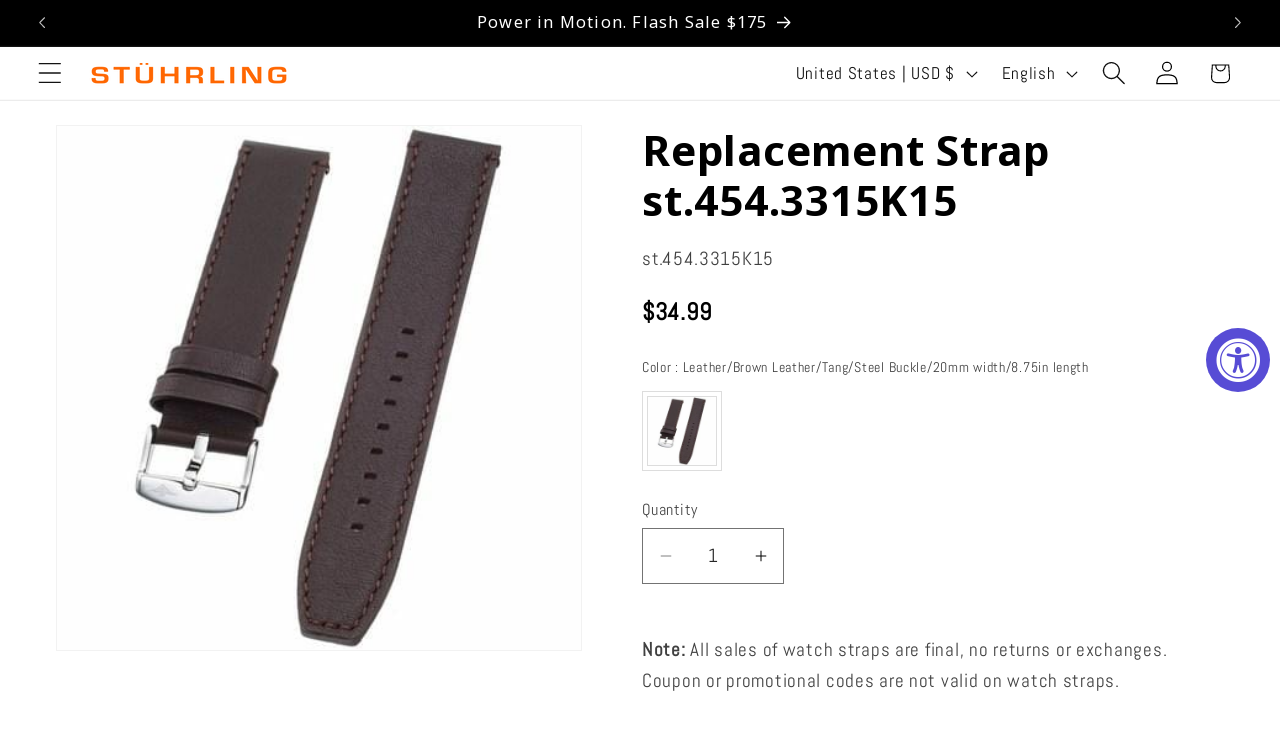

--- FILE ---
content_type: text/css
request_url: https://stuhrling.com/cdn/shop/t/174/assets/component-cart-items.css?v=81174956163774736761757012381
body_size: 321
content:
cart-items .title-wrapper-with-link{margin-top:0}.cart-items td,.cart-items th{padding:0;border:none}.cart-items th{text-align:left;padding-bottom:1.8rem;opacity:0.85;font-weight:normal}.cart-item__quantity-wrapper{display:flex}.cart-item__totals{position:relative}.cart-items *.right{text-align:right}.cart-item__image-container{display:inline-flex;align-items:flex-start}.cart-item__image-container:after{content:none}.cart-item__image{height:auto;max-width:calc(10rem / var(--font-body-scale))}@media screen and (min-width:750px){.cart-item__image{max-width:100%}}.cart-item__details{font-size:1.6rem;line-height:calc(1 + 0.4 / var(--font-body-scale))}.cart-item__details>*{margin:0;max-width:30rem}.cart-item__details>*+*{margin-top:0.6rem}.cart-item__media{position:relative}.cart-item__link{display:block;bottom:0;left:0;position:absolute;right:0;top:0;width:100%;height:100%}.cart-item__name{text-decoration:none;display:block}.cart-item__name:hover{text-decoration:underline;text-underline-offset:0.3rem;text-decoration-thickness:0.2rem}.cart-item__price-wrapper>*{display:block;margin:0;padding:0}.cart-item__discounted-prices dd{margin:0}.cart-item__discounted-prices .cart-item__old-price{font-size:1.4rem}.cart-item__old-price{opacity:0.7}.cart-item__final-price{font-weight:400}.product-option{font-size:1.4rem;word-break:break-word;line-height:calc(1 + 0.5 / var(--font-body-scale))}.cart-item cart-remove-button{display:flex;margin-left:1rem}@media screen and (min-width:750px) and (max-width:989px){.cart-item cart-remove-button{width:4.5rem;height:4.5rem}}cart-remove-button .button{min-width:calc(4.5rem / var(--font-body-scale));min-height:4.5rem;padding:0;margin:0 0.1rem 0.1rem 0}cart-remove-button .button:before,cart-remove-button .button:after{content:none}cart-remove-button .button:not([disabled]):hover{color:rgb(var(--color-foreground))}@media screen and (min-width:750px){cart-remove-button .button{min-width:3.5rem;min-height:3.5rem}}cart-remove-button .icon-remove{height:1.5rem;width:1.5rem}.cart-item .loading__spinner{top:0;left:auto;right:auto;bottom:0;padding:0}@media screen and (min-width:750px){.cart-item .loading__spinner{right:0;padding-top:4.5rem;bottom:auto}}.cart-item .loading__spinner:not(.hidden)~*{visibility:hidden}.cart-item__error{display:flex;align-items:flex-start;margin-top:0.2rem;width:min-content;min-width:100%}.cart-item__error-text{font-size:1.3rem;line-height:1.4;letter-spacing:0.04rem;order:1}.cart-item__error-text+.svg-wrapper{flex-shrink:0;width:1.5rem;height:1.5rem;margin-right:0.7rem;margin-top:0.25rem}.cart-item__error-text:empty+.svg-wrapper{display:none}.product-option+.product-option{margin-top:0.4rem}.product-option *{display:inline;margin:0}.cart-items thead th{text-transform:uppercase}@media screen and (max-width:749px){.cart-items,.cart-items thead,.cart-items tbody{display:block;width:100%}.cart-items thead tr{display:flex;justify-content:space-between;border-bottom:0.1rem solid rgba(var(--color-foreground),0.2);margin-bottom:4rem}.cart-item{display:grid;grid-template:repeat(2,auto) / repeat(4,1fr);gap:1.5rem;margin-bottom:3.5rem}.cart-item:last-child{margin-bottom:0}.cart-item__media{grid-row:1 / 3}.cart-item__details{grid-column:2 / 4}.cart-item__quantity{grid-column:2 / 5}.cart-item__quantity-wrapper{flex-wrap:wrap}.cart-item__totals{display:flex;align-items:flex-start;justify-content:flex-end}}@media screen and (min-width:750px){.cart-items{border-spacing:0;border-collapse:separate;box-shadow:none;width:100%;display:table}.cart-items th{border-bottom:0.1rem solid rgba(var(--color-foreground),0.08)}.cart-items thead th:first-child{width:50%}.cart-items th+th{padding-left:4rem}.cart-items td{vertical-align:top;padding-top:4rem}.cart-item{display:table-row}.cart-item>td+td{padding-left:4rem}.cart-item__details{width:35rem}.cart-item__media{width:10rem}.cart-item__price-wrapper>*:only-child:not(.cart-item__discounted-prices){margin-top:1rem}.cart-item__error{margin-left:0.3rem}}@media screen and (min-width:990px){.cart-item .cart-item__quantity,.cart-items .cart-items__heading--wide{padding-left:6rem}.cart-item__details{width:50rem}.cart-items thead th:first-child{width:60%}}@media screen and (min-width:750px){.cart-items .cart-items__heading--quantity,.cart-item .cart-item__quantity,.cart-item__quantity--info quantity-popover>*{padding-left:5rem}.cart-item .cart-item__quantity--info,.cart-item__quantity--info .cart-item__quantity-wrapper,.cart-item__quantity--info .cart-items__info{padding-left:0}}@media screen and (max-width:989px){.cart-items .quantity-popover__info-button{padding-left:0}}

--- FILE ---
content_type: text/javascript
request_url: https://stuhrling.com/cdn/shop/t/174/assets/magnify.js?v=101615998218707913751757012487
body_size: -256
content:
function createOverlay(e){const t=document.createElement("img");return t.setAttribute("src",`${e.src}`),overlay=document.createElement("div"),prepareOverlay(overlay,t),e.style.opacity="50%",toggleLoadingSpinner(e),t.onload=()=>{toggleLoadingSpinner(e),e.parentElement.insertBefore(overlay,e),e.style.opacity="100%"},overlay}function prepareOverlay(e,t){e.setAttribute("class","image-magnify-full-size"),e.setAttribute("aria-hidden","true"),e.style.backgroundImage=`url('${t.src}')`,e.style.backgroundColor="var(--gradient-background)"}function toggleLoadingSpinner(e){e.parentElement.parentElement.querySelector(".loading__spinner").classList.toggle("hidden")}function moveWithHover(e,t,n){const o=e.height/e.width,r=t.target.getBoundingClientRect(),i=t.clientX-r.left,a=t.clientY-r.top,l=i/(e.clientWidth/100)+"%",c=a/(e.clientWidth*o/100)+"%";overlay.style.backgroundPosition=`${l} ${c}`,overlay.style.backgroundSize=e.width*n+"px"}function magnify(e,t){const n=createOverlay(e);n.onclick=()=>n.remove(),n.onmousemove=n=>moveWithHover(e,n,t),n.onmouseleave=()=>n.remove()}function enableZoomOnHover(e){document.querySelectorAll(".image-magnify-hover").forEach((t=>{t.onclick=n=>{magnify(t,e),moveWithHover(t,n,e)}}))}enableZoomOnHover(2);


--- FILE ---
content_type: text/javascript; charset=utf-8
request_url: https://stuhrling.com/products/replacement-strap-st-454-3315k15.js
body_size: 279
content:
{"id":5412736368806,"title":"Replacement Strap st.454.3315K15","handle":"replacement-strap-st-454-3315k15","description":"\u003cp\u003e20 mm Brown Leather Replacement Strap with a Steel Tang buckle.\u003c\/p\u003e","published_at":"2020-10-01T16:58:36-04:00","created_at":"2020-07-01T11:21:32-04:00","vendor":"stuhrling-evan","type":"Watch Straps","tags":["20mm Strap","Brown Watch Strap","nonreturnable","Strap","Watch Strap"],"price":3499,"price_min":3499,"price_max":3499,"available":true,"price_varies":false,"compare_at_price":null,"compare_at_price_min":0,"compare_at_price_max":0,"compare_at_price_varies":false,"variants":[{"id":34950283657382,"title":"Leather\/Brown Leather\/Tang\/Steel Buckle\/20mm width\/8.75in length","option1":"Leather\/Brown Leather\/Tang\/Steel Buckle\/20mm width\/8.75in length","option2":null,"option3":null,"sku":"st.454.3315K15","requires_shipping":true,"taxable":true,"featured_image":null,"available":true,"name":"Replacement Strap st.454.3315K15 - Leather\/Brown Leather\/Tang\/Steel Buckle\/20mm width\/8.75in length","public_title":"Leather\/Brown Leather\/Tang\/Steel Buckle\/20mm width\/8.75in length","options":["Leather\/Brown Leather\/Tang\/Steel Buckle\/20mm width\/8.75in length"],"price":3499,"weight":454,"compare_at_price":null,"inventory_management":"shopify","barcode":null,"requires_selling_plan":false,"selling_plan_allocations":[]}],"images":["\/\/cdn.shopify.com\/s\/files\/1\/0333\/0936\/0264\/products\/st.454.3315K15_425.jpg?v=1595307608"],"featured_image":"\/\/cdn.shopify.com\/s\/files\/1\/0333\/0936\/0264\/products\/st.454.3315K15_425.jpg?v=1595307608","options":[{"name":"Color","position":1,"values":["Leather\/Brown Leather\/Tang\/Steel Buckle\/20mm width\/8.75in length"]}],"url":"\/products\/replacement-strap-st-454-3315k15","media":[{"alt":"st.454.3315K15","id":9914501267622,"position":1,"preview_image":{"aspect_ratio":1.0,"height":425,"width":425,"src":"https:\/\/cdn.shopify.com\/s\/files\/1\/0333\/0936\/0264\/products\/st.454.3315K15_425.jpg?v=1595307608"},"aspect_ratio":1.0,"height":425,"media_type":"image","src":"https:\/\/cdn.shopify.com\/s\/files\/1\/0333\/0936\/0264\/products\/st.454.3315K15_425.jpg?v=1595307608","width":425}],"requires_selling_plan":false,"selling_plan_groups":[]}